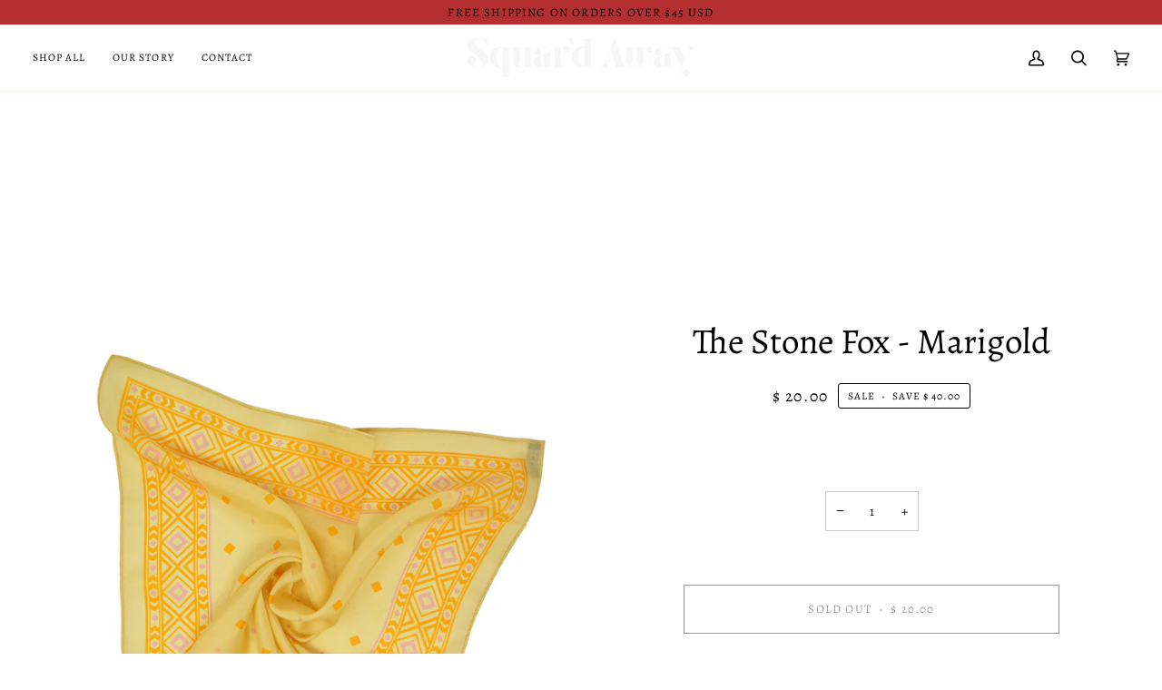

--- FILE ---
content_type: text/css
request_url: https://www.squardaway.com/cdn/shop/t/12/assets/font-settings.css?v=4735142853245418111759333361
body_size: 101
content:
@font-face{font-family:Alegreya;font-weight:400;font-style:normal;font-display:swap;src:url(//www.squardaway.com/cdn/fonts/alegreya/alegreya_n4.9d59d35c9865f13cc7223c9847768350c0c7301a.woff2?h1=c3F1YXJkYXdheS5jb20&h2=Z2V0c3F1YXJkLmNvbQ&h3=c3F1YXJkYXdheS5hY2NvdW50Lm15c2hvcGlmeS5jb20&hmac=f7696c18dd7b6d431e62bf81936d357ed579cb6a457849f1a28918a040ab7e03) format("woff2"),url(//www.squardaway.com/cdn/fonts/alegreya/alegreya_n4.a883043573688913d15d350b7a40349399b2ef99.woff?h1=c3F1YXJkYXdheS5jb20&h2=Z2V0c3F1YXJkLmNvbQ&h3=c3F1YXJkYXdheS5hY2NvdW50Lm15c2hvcGlmeS5jb20&hmac=f487f4370218f3924d736bcb7b53c93d058c3a4132c50d01419f419a7c93a12d) format("woff")}@font-face{font-family:Alegreya;font-weight:400;font-style:normal;font-display:swap;src:url(//www.squardaway.com/cdn/fonts/alegreya/alegreya_n4.9d59d35c9865f13cc7223c9847768350c0c7301a.woff2?h1=c3F1YXJkYXdheS5jb20&h2=Z2V0c3F1YXJkLmNvbQ&h3=c3F1YXJkYXdheS5hY2NvdW50Lm15c2hvcGlmeS5jb20&hmac=f7696c18dd7b6d431e62bf81936d357ed579cb6a457849f1a28918a040ab7e03) format("woff2"),url(//www.squardaway.com/cdn/fonts/alegreya/alegreya_n4.a883043573688913d15d350b7a40349399b2ef99.woff?h1=c3F1YXJkYXdheS5jb20&h2=Z2V0c3F1YXJkLmNvbQ&h3=c3F1YXJkYXdheS5hY2NvdW50Lm15c2hvcGlmeS5jb20&hmac=f487f4370218f3924d736bcb7b53c93d058c3a4132c50d01419f419a7c93a12d) format("woff")}@font-face{font-family:Alegreya;font-weight:400;font-style:normal;font-display:swap;src:url(//www.squardaway.com/cdn/fonts/alegreya/alegreya_n4.9d59d35c9865f13cc7223c9847768350c0c7301a.woff2?h1=c3F1YXJkYXdheS5jb20&h2=Z2V0c3F1YXJkLmNvbQ&h3=c3F1YXJkYXdheS5hY2NvdW50Lm15c2hvcGlmeS5jb20&hmac=f7696c18dd7b6d431e62bf81936d357ed579cb6a457849f1a28918a040ab7e03) format("woff2"),url(//www.squardaway.com/cdn/fonts/alegreya/alegreya_n4.a883043573688913d15d350b7a40349399b2ef99.woff?h1=c3F1YXJkYXdheS5jb20&h2=Z2V0c3F1YXJkLmNvbQ&h3=c3F1YXJkYXdheS5hY2NvdW50Lm15c2hvcGlmeS5jb20&hmac=f487f4370218f3924d736bcb7b53c93d058c3a4132c50d01419f419a7c93a12d) format("woff")}@font-face{font-family:Alegreya;font-weight:500;font-style:normal;font-display:swap;src:url(//www.squardaway.com/cdn/fonts/alegreya/alegreya_n5.c8117fcafde40aec574fccc47c714183c67f21d2.woff2?h1=c3F1YXJkYXdheS5jb20&h2=Z2V0c3F1YXJkLmNvbQ&h3=c3F1YXJkYXdheS5hY2NvdW50Lm15c2hvcGlmeS5jb20&hmac=4f1deeb2e85e3559bf37b7b821947567acf2e5e29fe2ea3efa4c58b714a5256a) format("woff2"),url(//www.squardaway.com/cdn/fonts/alegreya/alegreya_n5.e801e4581609b8be8eafbd913614dbf5dee5e150.woff?h1=c3F1YXJkYXdheS5jb20&h2=Z2V0c3F1YXJkLmNvbQ&h3=c3F1YXJkYXdheS5hY2NvdW50Lm15c2hvcGlmeS5jb20&hmac=fca160253f2db203b9251fcf34b5c9a7774e7616e8445c0ca4e062e7a7531896) format("woff")}@font-face{font-family:Alegreya;font-weight:500;font-style:normal;font-display:swap;src:url(//www.squardaway.com/cdn/fonts/alegreya/alegreya_n5.c8117fcafde40aec574fccc47c714183c67f21d2.woff2?h1=c3F1YXJkYXdheS5jb20&h2=Z2V0c3F1YXJkLmNvbQ&h3=c3F1YXJkYXdheS5hY2NvdW50Lm15c2hvcGlmeS5jb20&hmac=4f1deeb2e85e3559bf37b7b821947567acf2e5e29fe2ea3efa4c58b714a5256a) format("woff2"),url(//www.squardaway.com/cdn/fonts/alegreya/alegreya_n5.e801e4581609b8be8eafbd913614dbf5dee5e150.woff?h1=c3F1YXJkYXdheS5jb20&h2=Z2V0c3F1YXJkLmNvbQ&h3=c3F1YXJkYXdheS5hY2NvdW50Lm15c2hvcGlmeS5jb20&hmac=fca160253f2db203b9251fcf34b5c9a7774e7616e8445c0ca4e062e7a7531896) format("woff")}@font-face{font-family:Alegreya;font-weight:500;font-style:normal;font-display:swap;src:url(//www.squardaway.com/cdn/fonts/alegreya/alegreya_n5.c8117fcafde40aec574fccc47c714183c67f21d2.woff2?h1=c3F1YXJkYXdheS5jb20&h2=Z2V0c3F1YXJkLmNvbQ&h3=c3F1YXJkYXdheS5hY2NvdW50Lm15c2hvcGlmeS5jb20&hmac=4f1deeb2e85e3559bf37b7b821947567acf2e5e29fe2ea3efa4c58b714a5256a) format("woff2"),url(//www.squardaway.com/cdn/fonts/alegreya/alegreya_n5.e801e4581609b8be8eafbd913614dbf5dee5e150.woff?h1=c3F1YXJkYXdheS5jb20&h2=Z2V0c3F1YXJkLmNvbQ&h3=c3F1YXJkYXdheS5hY2NvdW50Lm15c2hvcGlmeS5jb20&hmac=fca160253f2db203b9251fcf34b5c9a7774e7616e8445c0ca4e062e7a7531896) format("woff")}@font-face{font-family:Alegreya;font-weight:400;font-style:italic;font-display:swap;src:url(//www.squardaway.com/cdn/fonts/alegreya/alegreya_i4.8dee6f2ed2ce33b7dc66259131d71ed090011461.woff2?h1=c3F1YXJkYXdheS5jb20&h2=Z2V0c3F1YXJkLmNvbQ&h3=c3F1YXJkYXdheS5hY2NvdW50Lm15c2hvcGlmeS5jb20&hmac=3f8a7a3f44ac43f32433fe8d6e66345d0cac3a8a064b285cc6dcab0d3da426f1) format("woff2"),url(//www.squardaway.com/cdn/fonts/alegreya/alegreya_i4.f1e64827a79062bc46c078ea2821c6711f0f09ad.woff?h1=c3F1YXJkYXdheS5jb20&h2=Z2V0c3F1YXJkLmNvbQ&h3=c3F1YXJkYXdheS5hY2NvdW50Lm15c2hvcGlmeS5jb20&hmac=977efae244a15adb968db644d063abd111e76057fe72ee17f710e520b5def630) format("woff")}@font-face{font-family:Alegreya;font-weight:500;font-style:italic;font-display:swap;src:url(//www.squardaway.com/cdn/fonts/alegreya/alegreya_i5.923c1872be8a3d7d07d509f58f3d4e1eb847606e.woff2?h1=c3F1YXJkYXdheS5jb20&h2=Z2V0c3F1YXJkLmNvbQ&h3=c3F1YXJkYXdheS5hY2NvdW50Lm15c2hvcGlmeS5jb20&hmac=5e4d49357002e01fff1c711ef1ff3a0ce9954bc4ceebb88abeb640bf3e34d7b6) format("woff2"),url(//www.squardaway.com/cdn/fonts/alegreya/alegreya_i5.e9d19a3ecf5e524f12209f34d933622dd5fcbd06.woff?h1=c3F1YXJkYXdheS5jb20&h2=Z2V0c3F1YXJkLmNvbQ&h3=c3F1YXJkYXdheS5hY2NvdW50Lm15c2hvcGlmeS5jb20&hmac=a368fd9e8678bf6c837546406d3ec56055db617c529cb319c3fdacafcc0da640) format("woff")}
/*# sourceMappingURL=/cdn/shop/t/12/assets/font-settings.css.map?v=4735142853245418111759333361 */
